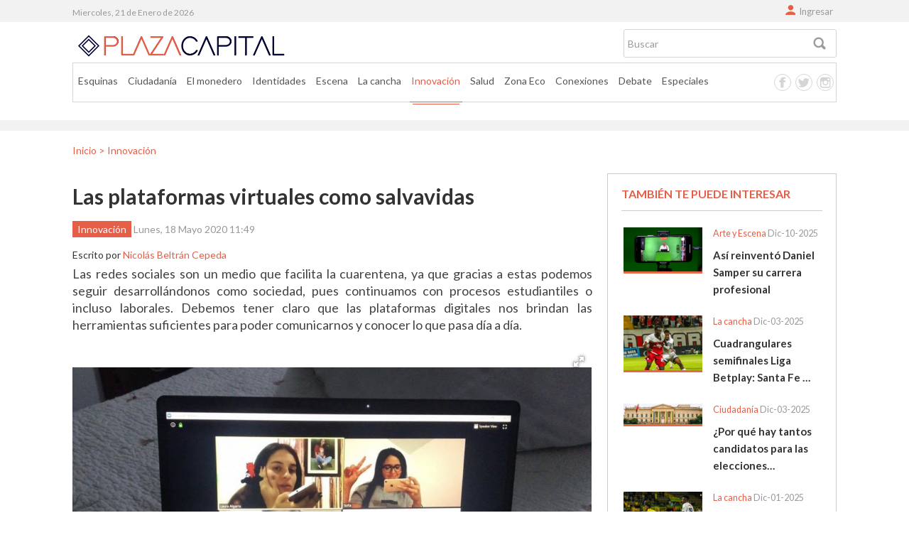

--- FILE ---
content_type: text/html; charset=utf-8
request_url: http://plazacapital.co/innovacion/4586-las-plataformas-virtuales-como-salvavidas
body_size: 44492
content:
<!DOCTYPE html>
<!--
    ______       __                __                _           _    __ _        __                 __
   / ____/_____ / /_ _____ ____ _ / /_ ___   ____ _ (_)____ _   | |  / /(_)_____ / /_ __  __ ____ _ / /
  / __/  / ___// __// ___// __ `// __// _ \ / __ `// // __ `/   | | / // // ___// __// / / // __ `// / 
 / /___ (__  )/ /_ / /   / /_/ // /_ /  __// /_/ // // /_/ /    | |/ // // /   / /_ / /_/ // /_/ // /  
/_____//____/ \__//_/    \__,_/ \__/ \___/ \__, //_/ \__,_/     |___//_//_/    \__/ \__,_/ \__,_//_/   
                                          /____/                                                       
-->
<html prefix="og: http://ogp.me/ns#" xmlns="http://www.w3.org/1999/xhtml" xml:lang="es-es" lang="es-es" dir="ltr">
<head>
	<meta name="viewport" content="width=device-width, initial-scale=1.0" />
	<base href="http://plazacapital.co/innovacion/4586-las-plataformas-virtuales-como-salvavidas" />
	<meta http-equiv="content-type" content="text/html; charset=utf-8" />
	<meta name="keywords" content="Podcast" />
	<meta name="robots" content="max-snippet:-1, max-image-preview:large, max-video-preview:-1" />
	<meta name="author" content="Nicolás Beltrán Cepeda" />
	<meta property="og:url" content="http://plazacapital.co/innovacion/4586-las-plataformas-virtuales-como-salvavidas" />
	<meta property="og:type" content="article" />
	<meta property="og:title" content="Las plataformas virtuales como salvavidas" />
	<meta property="og:description" content="Las redes sociales son un medio que facilita la cuarentena, ya que gracias a estas podemos seguir desarrollándonos como sociedad, pues continuamos con procesos estudiantiles o incluso laborales. Debemos tener claro que las plataformas digitales nos brindan las herramientas suficientes para poder com..." />
	<meta property="og:image" content="http://plazacapital.co/media/k2/items/cache/089b3120f411b8fddd2ef2414d02d415_M.jpg" />
	<meta name="image" content="http://plazacapital.co/media/k2/items/cache/089b3120f411b8fddd2ef2414d02d415_M.jpg" />
	<meta name="twitter:card" content="summary" />
	<meta name="twitter:title" content="Las plataformas virtuales como salvavidas" />
	<meta name="twitter:description" content="Las redes sociales son un medio que facilita la cuarentena, ya que gracias a estas podemos seguir desarrollándonos como sociedad, pues continuamos con procesos estudiantiles o incluso laborales. Debem..." />
	<meta name="twitter:image" content="http://plazacapital.co/media/k2/items/cache/089b3120f411b8fddd2ef2414d02d415_M.jpg" />
	<meta name="twitter:image:alt" content="(28/04/2020)|||" />
	<meta name="description" content="Las redes sociales son un medio que facilita la cuarentena, ya que gracias a estas podemos seguir desarrollándonos como sociedad, pues continuamos con..." />
	
	<title>Las plataformas virtuales como salvavidas</title>
	<link href="/innovacion/4586-las-plataformas-virtuales-como-salvavidas" rel="canonical" />
	<link href="/templates/plaza-pro/favicon.ico" rel="shortcut icon" type="image/vnd.microsoft.icon" />
	<link href="https://cdn.jsdelivr.net/npm/magnific-popup@1.1.0/dist/magnific-popup.min.css" rel="stylesheet" type="text/css" />
	<link href="/plugins/content/jw_allvideos/jw_allvideos/tmpl/Responsive/css/template.css?v=6.0.0" rel="stylesheet" type="text/css" />
	<link href="/media/modals/css/bootstrap.min.css" rel="stylesheet" type="text/css" />
	<link href="/templates/plaza-pro/css/template.css" rel="stylesheet" type="text/css" />
	<link href="/templates/plaza-pro/css/bootstrap.css" rel="stylesheet" type="text/css" />
	<link href="/media/com_convertforms/css/convertforms.css?43f11952a034ec7ab63e5a9f05f90bfb" rel="stylesheet" type="text/css" />
	<link href="//fonts.googleapis.com/css?family=Lato" rel="stylesheet" type="text/css" />
	<link href="http://plazacapital.co/media/plg_system_youtuber/assets/fancybox/jquery.fancybox.min.css" rel="stylesheet" type="text/css" />
	<link href="https://fonts.googleapis.com/css?family=Roboto:400,400italic,500,500italic,700,700italic&subset=latin,cyrillic" rel="stylesheet" type="text/css" />
	<link href="http://plazacapital.co/media/plg_system_youtuber/assets/css/frontend.css" rel="stylesheet" type="text/css" />
	<style type="text/css">

                        /* K2 - Magnific Popup Overrides */
                        .mfp-iframe-holder {padding:10px;}
                        .mfp-iframe-holder .mfp-content {max-width:100%;width:100%;height:100%;}
                        .mfp-iframe-scaler iframe {background:#fff;padding:10px;box-sizing:border-box;box-shadow:none;}
                    .fb-comments, .fb-comments iframe[style], .fb-comments span {width: 100% !important;}
	</style>
	<script type="application/json" class="joomla-script-options new">{"csrf.token":"ef7c6edf2db73eab5b1175465da3943f","system.paths":{"root":"","base":""},"rl_modals":{"class":"modal_link","defaults":{"opacity":"0.8","maxWidth":"95%","maxHeight":"95%","fixed":"1","current":"{current} \/ {total}","previous":"Anterior","next":"Siguiente","close":"Cerrar","xhrError":"Error en la carga de contenidos.","imgError":"Error en la carga de la imagen."},"auto_correct_size":1,"auto_correct_size_delay":0,"disable_background_scrolling":0,"disable_on_mobile":0,"disable_on_mobile_splash":0,"mobile_max_width":767,"open_by_url":null}}</script>
	<script src="/media/jui/js/jquery.min.js?43f11952a034ec7ab63e5a9f05f90bfb" type="text/javascript"></script>
	<script src="/media/jui/js/jquery-noconflict.js?43f11952a034ec7ab63e5a9f05f90bfb" type="text/javascript"></script>
	<script src="/media/jui/js/jquery-migrate.min.js?43f11952a034ec7ab63e5a9f05f90bfb" type="text/javascript"></script>
	<script src="https://cdn.jsdelivr.net/npm/magnific-popup@1.1.0/dist/jquery.magnific-popup.min.js" type="text/javascript"></script>
	<script src="/media/k2/assets/js/k2.frontend.js?v=2.10.3&b=20200429&sitepath=/" type="text/javascript"></script>
	<script src="/plugins/content/jw_allvideos/jw_allvideos/includes/js/behaviour.js?v=6.0.0" type="text/javascript"></script>
	<script src="/media/system/js/core.js?43f11952a034ec7ab63e5a9f05f90bfb" type="text/javascript"></script>
	<script src="/media/modals/js/jquery.touchSwipe.min.js" type="text/javascript"></script>
	<script src="/media/modals/js/jquery.colorbox-min.js" type="text/javascript"></script>
	<script src="/media/modals/js/script.min.js?v=9.6.2.p" type="text/javascript"></script>
	<script src="/media/jui/js/bootstrap.min.js?43f11952a034ec7ab63e5a9f05f90bfb" type="text/javascript"></script>
	<script src="/templates/plaza-pro/js/template.js" type="text/javascript"></script>
	<script src="/templates/plaza-pro/js/custom.js" type="text/javascript"></script>
	<script src="/templates/plaza-pro/js/bootstrap.js" type="text/javascript"></script>
	<script src="/templates/plaza-pro/js/moment.js" type="text/javascript"></script>
	<script src="/media/com_convertforms/js/site.js?43f11952a034ec7ab63e5a9f05f90bfb" type="text/javascript"></script>
	<script src="http://plazacapital.co/modules/mod_news_pro_gk5/interface/scripts/engine.jquery.js" type="text/javascript"></script>
	<script src="http://plazacapital.co/media/plg_system_youtuber/assets/fancybox/jquery.fancybox.min.js" type="text/javascript"></script>
	<script src="http://plazacapital.co/media/plg_system_youtuber/assets/js/frontend.js" type="text/javascript"></script>
	<script type="application/ld+json">

                {
                    "@context": "https://schema.org",
                    "@type": "Article",
                    "mainEntityOfPage": {
                        "@type": "WebPage",
                        "@id": "http://plazacapital.co/innovacion/4586-las-plataformas-virtuales-como-salvavidas"
                    },
                    "url": "http://plazacapital.co/innovacion/4586-las-plataformas-virtuales-como-salvavidas",
                    "headline": "Las plataformas virtuales como salvavidas",
                    "image": [
                        "http://plazacapital.co/media/k2/items/cache/089b3120f411b8fddd2ef2414d02d415_XL.jpg",
                        "http://plazacapital.co/media/k2/items/cache/089b3120f411b8fddd2ef2414d02d415_L.jpg",
                        "http://plazacapital.co/media/k2/items/cache/089b3120f411b8fddd2ef2414d02d415_M.jpg",
                        "http://plazacapital.co/media/k2/items/cache/089b3120f411b8fddd2ef2414d02d415_S.jpg",
                        "http://plazacapital.co/media/k2/items/cache/089b3120f411b8fddd2ef2414d02d415_XS.jpg",
                        "http://plazacapital.co/media/k2/items/cache/089b3120f411b8fddd2ef2414d02d415_Generic.jpg"
                    ],
                    "datePublished": "2020-05-18 16:49:02",
                    "dateModified": "2020-05-19 02:25:11",
                    "author": {
                        "@type": "Person",
                        "name": "Nicolás Beltrán Cepeda",
                        "url": "http://plazacapital.co/blog/nicolas-beltran-cepeda"
                    },
                    "publisher": {
                        "@type": "Organization",
                        "name": "Plaza Capital",
                        "url": "http://plazacapital.co/",
                        "logo": {
                            "@type": "ImageObject",
                            "name": "Plaza Capital",
                            "width": "",
                            "height": "",
                            "url": "http://plazacapital.co/"
                        }
                    },
                    "articleSection": "http://plazacapital.co/innovacion",
                    "keywords": "Podcast",
                    "description": "Las redes sociales son un medio que facilita la cuarentena, ya que gracias a estas podemos seguir desarrollándonos como sociedad, pues continuamos con procesos estudiantiles o incluso laborales. Debemos tener claro que las plataformas digitales nos brindan las herramientas suficientes para poder comunicarnos y conocer lo que pasa día a día.",
                    "articleBody": "Las redes sociales son un medio que facilita la cuarentena, ya que gracias a estas podemos seguir desarrollándonos como sociedad, pues continuamos con procesos estudiantiles o incluso laborales. Debemos tener claro que las plataformas digitales nos brindan las herramientas suficientes para poder comunicarnos y conocer lo que pasa día a día."
                }
                
	</script>
	<script type="text/javascript">

                var ConvertFormsConfig = {
                    "baseurl" : "http://plazacapital.co/",
                    "token"   : "ef7c6edf2db73eab5b1175465da3943f",
                    "debug"   : 0
                };
            function do_nothing() { return; }
				window.mxYouTubeR = {ajax_url:"http://plazacapital.co/",lang:{"more":"More","less":"Less"}};
			
	</script>
	<meta property="fb:app_id" content="212007519298619" />
	<!-- Start: Google Structured Data -->
            
<script type="application/ld+json">
{
    "@context": "https://schema.org",
    "@type": "BreadcrumbList",
    "itemListElement": [
        {
            "@type": "ListItem",
            "position": 1,
            "name": "Home",
            "item": "http://plazacapital.co/"
        },
        {
            "@type": "ListItem",
            "position": 2,
            "name": "Innovación",
            "item": "http://plazacapital.co/innovacion"
        },
        {
            "@type": "ListItem",
            "position": 3,
            "name": "Las plataformas virtuales como salvavidas",
            "item": "http://plazacapital.co/innovacion/4586-las-plataformas-virtuales-como-salvavidas"
        }
    ]
}
</script>
            <!-- End: Google Structured Data -->

	<link href="https://fonts.googleapis.com/css?family=Lato:300,400,400i,700" rel="stylesheet">
    <link href="https://fonts.googleapis.com/css?family=Taviraj&display=swap" rel="stylesheet">
	<meta name="theme-color" content="#E55E48" />



<script>
  (function(i,s,o,g,r,a,m){i['GoogleAnalyticsObject']=r;i[r]=i[r]||function(){
  (i[r].q=i[r].q||[]).push(arguments)},i[r].l=1*new Date();a=s.createElement(o),
  m=s.getElementsByTagName(o)[0];a.async=1;a.src=g;m.parentNode.insertBefore(a,m)
  })(window,document,'script','//www.google-analytics.com/analytics.js','ga');
  ga('create', 'UA-74985447-1', 'auto');
  ga('require', 'linkid', 'linkid.js');
  ga('require', 'displayfeatures');
  ga('set', 'forceSSL', true);
  ga('send', 'pageview');
</script>
<!-- Universal Google Analytics PRO 4.6.3 Plugin by PB Web Development -->








</head>
<body id="body" class="site com_k2 view-item no-layout no-task itemid-117">
	<!-- stick -->
			<div class="stick full-width">
			<div class="container">
				

<div class="custom logo-stick"  >
	<p><a href="http://plazacapital.co/" rel="alternate"><img src="/images/logo-short.png" width="305" height="47" /></a></p></div>


<div class="custom  m-mov"  >
	<div id="mobile-header"><a id="simple-menu" href="#sidr">Menu</a>
<div class="resline resline1">Line</div>
<div class="resline resline2">Line</div>
<div class="resline resline3">Line</div>
</div></div>

<div id="k2ModuleBox133" class="k2SearchBlock  celular k2LiveSearchBlock">
    <form action="/search" method="get" autocomplete="off" class="k2SearchBlockForm">
        <input type="text" value="Buscar" name="searchword" class="inputbox" onblur="if(this.value=='') this.value='Buscar';" onfocus="if(this.value=='Buscar') this.value='';" />

        
        
        
                <input type="hidden" name="format" value="html" />
        <input type="hidden" name="t" value="" />
        <input type="hidden" name="tpl" value="search" />
        
                <input type="hidden" name="Itemid" value="101" />
            </form>

        <div class="k2LiveSearchResults"></div>
    </div>

			</div>
		</div>
	
	<!-- top -->
	
		<div id="top" class="top full-width">
			<div class="container">
						

<div class="custom login-b"  >
	<div><a href="/ingresar" rel="alternate">Ingresar</a></div></div>

					<div class="date pull-left" id="date">
				<script type="text/javascript"> 
					var fecha = moment();
					document.write(fecha.format("dddd, DD [de] MMMM [de] YYYY"));
				</script>
			</div>
			</div>
		</div>
	
	<!-- Header -->
	<header class="header full-width" role="banner">
		<div class="container">
			<div class="logo">
				<a class="brand" href="/">
					<img src="http://plazacapital.co/images/logo-short.png" alt="Plaza Capital" />									</a>
			</div>
							<div class="header-inner">
					

<div class="custom  m-mov tablets"  >
	<div id="mobile-header"><a id="simple-menu-m" href="#sidr">Menu</a>
<div class="resline resline1">Line</div>
<div class="resline resline2">Line</div>
<div class="resline resline3">Line</div>
</div></div>

<div id="k2ModuleBox124" class="k2SearchBlock k2LiveSearchBlock">
    <form action="/search" method="get" autocomplete="off" class="k2SearchBlockForm">
        <input type="text" value="Buscar" name="searchword" class="inputbox" onblur="if(this.value=='') this.value='Buscar';" onfocus="if(this.value=='Buscar') this.value='';" />

        
        
        
                <input type="hidden" name="format" value="html" />
        <input type="hidden" name="t" value="" />
        <input type="hidden" name="tpl" value="search" />
        
                <input type="hidden" name="Itemid" value="101" />
            </form>

        <div class="k2LiveSearchResults"></div>
    </div>

				</div>
										<nav class="nav">
					<ul class="nav menu navbar-nav mod-list">
<li class="item-114"><a href="/esquinas" >Esquinas</a></li><li class="item-116"><a href="/ciudadania" >Ciudadanía</a></li><li class="item-119"><a href="/el-monedero" >El monedero</a></li><li class="item-122"><a href="/identidades" >Identidades</a></li><li class="item-125"><a href="/escena" >Escena</a></li><li class="item-118"><a href="/la-cancha" >La cancha</a></li><li class="item-117 current active"><a href="/innovacion" >Innovación</a></li><li class="item-302"><a href="/salud" >Salud</a></li><li class="item-121"><a href="/zona-eco" >Zona Eco</a></li><li class="item-115"><a href="/conexiones" >Conexiones</a></li><li class="item-120"><a href="/debate" >Debate</a></li><li class="item-123"><a href="/especiales" >Especiales</a></li></ul>


<div class="custom redes-header"  >
	<div class="redes fb"><a href="https://www.facebook.com/PlazaCapital/" target="_blank" rel="alternate noopener noreferrer">Facebook</a></div>
<div class="redes tw"><a href="https://twitter.com/plazacapital?lang=es" target="_blank" rel="alternate noopener noreferrer">Twitter</a></div>
<div class="redes in"><a href="https://www.instagram.com/plaza.capital/" target="_blank" rel="alternate noopener noreferrer">Instagram</a></div>
<div class="redes gp"><a href="#">Google plus</a></div>
<div class="redes rs"><a href="#">Rss</a></div></div>

				</nav>
					</div>
	</header>
	<div class="mundial full-width">
		<div class="container">
			
		</div>
	</div>
	<div class="consulta full-width">
		<div class="container">
			
		</div>
	</div>
	<!-- main -->
	<div class="main-cont full-width">
		<div class="container">
			<div class="row-fluid">
				
				
								
				
				<main id="content" role="main" class="">
					<!-- Begin Content -->
							<div class="moduletable">
						<div aria-label="Ruta de Navegación [Breadcrumbs]" role="navigation">
	<ul  class="breadcrumb">
					<li class="active">
				<span class="divider icon-location"></span>
			</li>
		
						<li  >
											<a  href="/" class="pathway"><span itemprop="name">Inicio</span></a>
					
											<span class="divider">
							<img src="/media/system/images/arrow.png" alt="" />						</span>
										<meta  content="1">
				</li>
							<li  >
											<a  href="/innovacion" class="pathway"><span itemprop="name">Innovación</span></a>
					
										<meta  content="2">
				</li>
				</ul>
</div>
		</div>
	
					<div id="system-message-container">
	</div>

					<script async src="https://platform.twitter.com/widgets.js" charset="utf-8"></script>


<!-- Start K2 Item Layout -->
<span id="startOfPageId4586"></span>

<div id="k2Container" class="itemView">

	<!-- Plugins: BeforeDisplay -->
	
	<!-- K2 Plugins: K2BeforeDisplay -->
	
	<div class="itemHeader">

			<!-- Item title -->
	<h2 class="itemTitle">
		
		Las plataformas virtuales como salvavidas
			</h2>
		<div class="item-info-head">	

				<div class="itemLinks">

						<!-- Item category -->
			<div class="itemCategory">
				<a href="/innovacion">Innovación</a>
			</div>
			
						<!-- Item tags -->
			<div class="itemTagsBlock">
				<span>Etiquetado como</span>
				<ul class="itemTags">
										<li><a href="/tag/podcast">Podcast</a></li>
									</ul>
				<div class="clr"></div>
			</div>
			
			
			<div class="clr"></div>
		</div>
			


				<!-- Date created -->
		<span class="itemDateCreated">
			Lunes, 18 Mayo 2020 11:49		</span>
			</div>

		<!-- Item Author -->
	<span class="itemAuthor">
		Escrito por				<a rel="author" href="/blog/nicolas-beltran-cepeda">Nicolás Beltrán Cepeda</a>
			</span>
	
	</div>

	<!-- Plugins: AfterDisplayTitle -->
	
	<!-- K2 Plugins: K2AfterDisplayTitle -->
	

	
		
				<!-- Item introtext -->
		<div class="itemIntroText">
			<p style="text-align: justify;">Las redes sociales son un medio que facilita la cuarentena, ya que gracias a estas podemos seguir desarrollándonos como sociedad, pues continuamos con procesos estudiantiles o incluso laborales. Debemos tener claro que las plataformas digitales nos brindan las herramientas suficientes para poder comunicarnos y conocer lo que pasa día a día.</p>		</div>
			


		<!-- Plugins: BeforeDisplayContent -->
		
		<!-- K2 Plugins: K2BeforeDisplayContent -->
		<!-- added K2Multiimage -->
<!-- Item Images -->
<style>.itemImageBlock { display: none; }</style>
<link  href="/plugins/system/k2multiimages/K2MultiImages/assets/fotorama/fotorama.dev.css" rel="stylesheet">
<script src="/plugins/system/k2multiimages/K2MultiImages/assets/fotorama/fotorama.dev.js"></script>
<div class="fotorama"
	data-width="100%"
	data-ratio="800/600"
	data-nav="thumbs"
	data-allowfullscreen="true"
	data-keyboard="true"
	data-transitionduration="1000"
	data-thumbwidth="90"
	data-captions="false"
	style="width: 1280px; height: auto; margin: 0 auto; max-width: 100%;"
>
 
	<a href="http://plazacapital.co/media/k2/items/cache/089b3120f411b8fddd2ef2414d02d415_XL.jpg?t=1769011405" 
		data-caption="
			(28/04/2020) @ Sofia D&iacute;az Boada		">
		<img src="http://plazacapital.co/media/k2/items/cache/089b3120f411b8fddd2ef2414d02d415_S.jpg?t=1769011405" alt="(28/04/2020)" style="display: none;" />
	</a>
  
    <div class="clr"></div>
</div>
<!--// added K2Multiimage -->

		


				<!-- Item Image -->
		<div class="itemImageBlock">
			<span class="itemImage">
				<a data-k2-modal="image" href="/media/k2/items/cache/089b3120f411b8fddd2ef2414d02d415_XL.jpg" title="Clic para vista previa de la imagen">
					<img src="/media/k2/items/cache/089b3120f411b8fddd2ef2414d02d415_L.jpg" alt="(28/04/2020)|||" style="width:1280px; height:auto;" />
				</a>
			</span>

						<!-- Image caption -->
			<span class="itemImageCaption">(28/04/2020)|||</span>
			
						<!-- Image credits -->
			<span class="itemImageCredits">Sofia Díaz Boada|||</span>
			
			<div class="clr"></div>
		</div>
				
		
		<div class="itemToolbar">
		<ul>
			
			
			
						<!-- Item Social Button -->
			<li>
				<!-- Go to www.addthis.com/dashboard to customize your tools -->
<script type="text/javascript" src="//s7.addthis.com/js/300/addthis_widget.js#pubid=ra-58fbb6a1488a2245"></script>
<!-- Go to www.addthis.com/dashboard to customize your tools -->
<div class="addthis_inline_share_toolbox"></div>			</li>
			
			
			
					</ul>
		<div class="clr"></div>
	</div>
	

		<div class="itemBody">


			<!-- Author Block -->
			<div class="itemAuthorBlock">
			
			<div class="img-container">
				<img class="itemAuthorAvatar" src="https://secure.gravatar.com/avatar/6b4471dd3b8dd2739b90494d7627ffff?s=480&amp;default=http%3A%2F%2Fplazacapital.co%2Fcomponents%2Fcom_k2%2Fimages%2Fplaceholder%2Fuser.png" alt="Nicol&aacute;s Beltr&aacute;n Cepeda" />
			</div>
	

			<div class="itemAuthorDetails">
				<h3 class="itemAuthorName">
					<span style="display:block">Por </span><a rel="author" href="/blog/nicolas-beltran-cepeda">Nicolás Beltrán Cepeda</a>
				</h3>

				
								
								
				
				<div class="clr"></div>

				<!-- K2 Plugins: K2UserDisplay -->
			
			<div class="clr"></div>
		</div>
		<div class="clr"></div>
	</div>



	
		<div class="itemContentFooter">

				<!-- Item Hits -->
		<span class="itemHits">
			<b>6920</b>
		</span>
		
		
		<div class="clr"></div>
	</div>
	
			<!-- Item extra fields -->
		<div class="itemExtraFields">
			<h3>Información adicional</h3>
			<ul>
												<li class="even typeTextfield group2">
										<span class="itemExtraFieldsLabel">Coautor 1:</span>
					<span class="itemExtraFieldsValue">Jennifer Garcia</span>
									</li>
											</ul>
			<div class="clr"></div>
		</div>
			
	

		
		<!-- Item text -->
		<div class="itemFullText">
			<p style="text-align: justify;">Las redes sociales son un medio que facilita la cuarentena, ya que gracias a estas podemos seguir desarrollándonos como sociedad, pues continuamos con procesos estudiantiles o incluso laborales. Debemos tener claro que las plataformas digitales nos brindan las herramientas suficientes para poder comunicarnos y conocer lo que pasa día a día.</p>		</div>

		
		<div class="clr"></div>

		

			<!-- Item video -->
	<a name="itemVideoAnchor" id="itemVideoAnchor"></a>
	<div class="itemVideoBlock">
		<h3>VIDEOS</h3>

				<span class="itemVideo">

<!-- JoomlaWorks "AllVideos" Plugin (v6.0.0) starts here -->

<div class="avPlayerWrapper avSoundCloudSong">
    <div class="avPlayerContainer">
        <div id="AVPlayerID_0_16d5e17d2bd788490bf666c8f4686663" class="avPlayerBlock">
            
    <script type="text/javascript">
        allvideos.ready(function(){
            allvideos.embed({
                'url': 'https://soundcloud.com/oembed?format=js&iframe=true&callback=soundcloudAVPlayerID_0_16d5e17d2bd788490bf666c8f4686663&auto_play=false&maxwidth=480&url=https://soundcloud.com/niko-spears-865415869/las-plataformas-virtuales-como-salvavidas',
                'callback': 'soundcloudAVPlayerID_0_16d5e17d2bd788490bf666c8f4686663',
                'playerID': 'avID_AVPlayerID_0_16d5e17d2bd788490bf666c8f4686663'
            });
        });
    </script>
    <div id="avID_AVPlayerID_0_16d5e17d2bd788490bf666c8f4686663" title="JoomlaWorks AllVideos Player">&nbsp;</div>
            </div>
            </div>
</div>

<!-- JoomlaWorks "AllVideos" Plugin (v6.0.0) ends here -->

</span>
		
		
		
		<div class="clr"></div>
	</div>
	

		<!-- Plugins: AfterDisplayContent -->
		
		<!-- K2 Plugins: K2AfterDisplayContent -->
		
		<div class="clr"></div>


		<!-- Social sharing -->
	<div class="itemSocialSharing">

				<!-- Twitter Button -->
		<div class="itemTwitterButton">
			<a href="https://twitter.com/share" class="twitter-share-button" data-lang="es-es" data-via="">Tweet</a>
			<script>!function(d,s,id){var js,fjs=d.getElementsByTagName(s)[0],p=/^http:/.test(d.location)?'http':'https';if(!d.getElementById(id)){js=d.createElement(s);js.id=id;js.src=p+'://platform.twitter.com/widgets.js';fjs.parentNode.insertBefore(js,fjs);}}(document, 'script', 'twitter-wjs');</script>
		</div>
		
				<!-- Facebook Button -->
		<div class="itemFacebookButton">
			<div id="fb-root"></div>
			<script>(function(d,s,id){var js,fjs=d.getElementsByTagName(s)[0];if(d.getElementById(id)) return;js=d.createElement(s);js.id=id;js.src="//connect.facebook.net/es_ES/sdk.js#xfbml=1&version=v2.5";fjs.parentNode.insertBefore(js,fjs);}(document,'script','facebook-jssdk'));</script>
			<div class="fb-like" data-width="200" data-layout="button_count" data-action="like" data-show-faces="false" data-share="false"></div>
		</div>
		
		
		<div class="clr"></div>

	</div>
	


		<!-- K2 Plugins: K2CommentsBlock -->
	<a name="itemCommentsAnchor" id="itemCommentsAnchor"></a>
<div id="fb-root"></div>
<script>
	(function(d, s, id) {
		var js, fjs = d.getElementsByTagName(s)[0];
		if (d.getElementById(id)) return;
		js = d.createElement(s); js.id = id;
		js.src = "//connect.facebook.net/es_ES/sdk.js#xfbml=1&version=v2.3&appId=212007519298619";
		fjs.parentNode.insertBefore(js, fjs);
	}(document, 'script', 'facebook-jssdk'));
</script>
<div class="fb-comments" data-order-by="reverse_time" data-width="100%" data-href="http://plazacapital.co/innovacion/4586-las-plataformas-virtuales-como-salvavidas" data-numposts="5" data-colorscheme="light"></div>	
	



		<!-- Latest items from author -->
	<div class="itemAuthorLatest">
		<h3>OTROS ARTICULOS DEL <strong>AUTOR</strong></h3>
		<ul>
						<li class="even">
				
				<div class="related-aut-img"><a href="/identidades/5980-yolanda-pinto-un-mensaje-a-favor-de-la-paz"><img src="http://plazacapital.co/media/k2/items/cache/042cba1eb77771ffb02fa07fbabfc93e_L.jpg" alt="Yolanda Pinto: Un mensaje a favor de la paz" title="Yolanda Pinto: Un mensaje a favor de la paz"></a>
				</div>
				<div class="related-aut-txt">
				<a href="/"></a> 
				<a href="/identidades/5980-yolanda-pinto-un-mensaje-a-favor-de-la-paz">Yolanda Pinto: Un mensaje a favor de la paz</a> 
				</div>
			</li>
						<li class="odd">
				
				<div class="related-aut-img"><a href="/escena/5938-las-melodias-de-miguelangel-una-vida-llena-de-musica"><img src="http://plazacapital.co/media/k2/items/cache/6b65192f67578023cf5455908bb7d11d_L.jpg" alt="Las melodías de Miguelángel, una vida llena de música" title="Las melodías de Miguelángel, una vida llena de música"></a>
				</div>
				<div class="related-aut-txt">
				<a href="/"></a> 
				<a href="/escena/5938-las-melodias-de-miguelangel-una-vida-llena-de-musica">Las melodías de Miguelángel, una vida llena de música</a> 
				</div>
			</li>
						<li class="even">
				
				<div class="related-aut-img"><a href="/identidades/5893-un-seguimiento-a-la-ley-de-victimas-del-conflicto-armado-que-ha-pasado-despues-de-10-anos"><img src="http://plazacapital.co/media/k2/items/cache/cdf9e95677635b4a94339f6494346cc2_L.jpg" alt="Un seguimiento a la Ley de Víctimas  del conflicto armado: ¿Qué ha pasado después de 10 años?" title="Un seguimiento a la Ley de Víctimas  del conflicto armado: ¿Qué ha pasado después de 10 años?"></a>
				</div>
				<div class="related-aut-txt">
				<a href="/"></a> 
				<a href="/identidades/5893-un-seguimiento-a-la-ley-de-victimas-del-conflicto-armado-que-ha-pasado-despues-de-10-anos">Un seguimiento a la Ley de Víctimas  del conflicto armado: ¿Qué ha pasado después de 10 años?</a> 
				</div>
			</li>
						<li class="odd">
				
				<div class="related-aut-img"><a href="/ciudadania/4412-10-dias-para-reflexionar"><img src="http://plazacapital.co/media/k2/items/cache/f59841cb9017648e0237919efc47e0ee_L.jpg" alt="10 días para reflexionar" title="10 días para reflexionar"></a>
				</div>
				<div class="related-aut-txt">
				<a href="/"></a> 
				<a href="/ciudadania/4412-10-dias-para-reflexionar">10 días para reflexionar</a> 
				</div>
			</li>
					</ul>
		<div class="clr"></div>
	</div>
	
	
	
	<div class="clr"></div>




	
	
	<!-- Plugins: AfterDisplay -->
	
	<!-- K2 Plugins: K2AfterDisplay -->
	
	

		<div class="itemBackToTop">
		<a class="k2Anchor" href="/innovacion/4586-las-plataformas-virtuales-como-salvavidas#startOfPageId4586">
			volver arriba		</a>
	</div>
	
	<div class="clr"></div>

	</div>

</div>
<!-- End K2 Item Layout -->

<script async src="https://www.instagram.com/embed.js"></script>

<!-- JoomlaWorks "K2" (v2.10.3) | Learn more about K2 at https://getk2.org -->
					
					<!-- End Content -->
				</main>
				
									<div id="aside" class="">
						<!-- Begin Right Sidebar -->
						<div class="well related"><h3 class="related-tt">TAMBIÉN TE PUEDE INTERESAR</h3>	<div class="nspMain related" id="nsp-related" data-config="{
				'animation_speed': 400,
				'animation_interval': 5000,
				'animation_function': 'Fx.Transitions.Expo.easeIn',
				'news_column': 1,
				'news_rows': 6,
				'links_columns_amount': 1,
				'links_amount': 0
			}">		
				
					<div class="nspArts bottom" style="width:100%;">
								<div class="nspArtScroll1">
					<div class="nspArtScroll2 nspPages1">
																	<div class="nspArtPage active nspCol1">
																				<div class="nspArt nspCol1" style="padding:0;">
								<a href="/escena/7904-asi-reinvento-daniel-samper-su-carrera-profesional" class="nspImageWrapper tleft fleft gkResponsive"  style="margin:6px 14px 0 0;" target="_self"><img  class="nspImage" src="http://plazacapital.co/media/k2/items/cache/1c4526a508900682d99f89e72c77ce33_Generic.jpg" alt=""  /></a><p class="nspInfo nspInfo1 tleft fleft"><a href="/escena" target="_self">Arte y Escena</a> Dic-10-2025</p><h4 class="nspHeader tleft fright has-image"><a href="/escena/7904-asi-reinvento-daniel-samper-su-carrera-profesional"  title="Así reinventó Daniel Samper su carrera profesional" target="_self">Así reinventó Daniel Samper su carrera profesional</a></h4>							</div>
																															<div class="nspArt nspCol1" style="padding:0;">
								<a href="/la-cancha/7903-cuadrangulares-semifinales-liga-betplay-santafe-gano-en-condicion-de-visitante-a-fortaleza" class="nspImageWrapper tleft fleft gkResponsive"  style="margin:6px 14px 0 0;" target="_self"><img  class="nspImage" src="http://plazacapital.co/media/k2/items/cache/7adbd89408996058459a9bf9874aaebb_Generic.jpg" alt=""  /></a><p class="nspInfo nspInfo1 tleft fleft"><a href="/la-cancha" target="_self">La cancha</a> Dic-03-2025</p><h4 class="nspHeader tleft fright has-image"><a href="/la-cancha/7903-cuadrangulares-semifinales-liga-betplay-santafe-gano-en-condicion-de-visitante-a-fortaleza"  title="Cuadrangulares semifinales Liga Betplay: Santa Fe ganó en condición de visitante a Fortaleza" target="_self">Cuadrangulares semifinales Liga Betplay: Santa Fe &hellip;</a></h4>							</div>
																															<div class="nspArt nspCol1" style="padding:0;">
								<a href="/ciudadania/7896-por-que-hay-tantos-candidatos-para-las-elecciones-de-2026-le-explicamos" class="nspImageWrapper tleft fleft gkResponsive"  style="margin:6px 14px 0 0;" target="_self"><img  class="nspImage" src="http://plazacapital.co/media/k2/items/cache/20814a67b0d36ff959b0e51679ff2026_Generic.jpg" alt=""  /></a><p class="nspInfo nspInfo1 tleft fleft"><a href="/ciudadania" target="_self">Ciudadanía</a> Dic-03-2025</p><h4 class="nspHeader tleft fright has-image"><a href="/ciudadania/7896-por-que-hay-tantos-candidatos-para-las-elecciones-de-2026-le-explicamos"  title="¿Por qué hay tantos candidatos para las elecciones de 2026? Le explicamos" target="_self">¿Por qué hay tantos candidatos para las elecciones&hellip;</a></h4>							</div>
																															<div class="nspArt nspCol1" style="padding:0;">
								<a href="/la-cancha/7898-cuadrangulares-semifinales-liga-betplay-dimayor-bucaramanga-le-gano-2-0-a-fortaleza-en-condicion-de-visitante-y-elimino-al-equipo-bogotano" class="nspImageWrapper tleft fleft gkResponsive"  style="margin:6px 14px 0 0;" target="_self"><img  class="nspImage" src="http://plazacapital.co/media/k2/items/cache/38c08cc0c913016638bc806c267a16e9_Generic.jpg" alt=""  /></a><p class="nspInfo nspInfo1 tleft fleft"><a href="/la-cancha" target="_self">La cancha</a> Dic-01-2025</p><h4 class="nspHeader tleft fright has-image"><a href="/la-cancha/7898-cuadrangulares-semifinales-liga-betplay-dimayor-bucaramanga-le-gano-2-0-a-fortaleza-en-condicion-de-visitante-y-elimino-al-equipo-bogotano"  title="Bucaramanga le ganó 2-0 a Fortaleza en Bogotá, eliminando al equipo capitalino de las semifinales de la Liga Betplay Dimayor" target="_self">Bucaramanga le ganó 2-0 a Fortaleza en Bogotá, eli&hellip;</a></h4>							</div>
																															<div class="nspArt nspCol1" style="padding:0;">
								<a href="/esquinas/7882-aguante-en-paz-que-fue-lo-que-realmente-paso-esa-noche-en-el-movistar" class="nspImageWrapper tleft fleft gkResponsive"  style="margin:6px 14px 0 0;" target="_self"><img  class="nspImage" src="http://plazacapital.co/media/k2/items/cache/15f4a158b15a8c26a0a0da7e6c4b0c76_Generic.jpg" alt=""  /></a><p class="nspInfo nspInfo1 tleft fleft"><a href="/esquinas" target="_self">Esquinas</a> Nov-29-2025</p><h4 class="nspHeader tleft fright has-image"><a href="/esquinas/7882-aguante-en-paz-que-fue-lo-que-realmente-paso-esa-noche-en-el-movistar"  title="Aguante en Paz: ¿Qué pasó realmente esa noche en el Movistar?" target="_self">Aguante en Paz: ¿Qué pasó realmente esa noche en e&hellip;</a></h4>							</div>
																															<div class="nspArt nspCol1 nspFeatured" style="padding:0;">
								<a href="/esquinas/7874-tinteras-una-opcion-de-supervivencia" class="nspImageWrapper tleft fleft gkResponsive"  style="margin:6px 14px 0 0;" target="_self"><img  class="nspImage" src="http://plazacapital.co/media/k2/items/cache/7494c64b7b3539b180c3f296050e9111_Generic.jpg" alt=""  /></a><p class="nspInfo nspInfo1 tleft fleft"><a href="/esquinas" target="_self">Esquinas</a> Nov-27-2025</p><h4 class="nspHeader tleft fright has-image"><a href="/esquinas/7874-tinteras-una-opcion-de-supervivencia"  title="Tinteras: una opción de supervivencia" target="_self">Tinteras: una opción de supervivencia</a></h4>							</div>
												</div>
																</div>

									</div>
			</div>
		
				
			</div>
</div>
						<!-- End Right Sidebar -->
					</div>
							</div>
		</div>
	</div>
						<div class="newsletter full-width">
			<div class="container">	
				
<div id="cf_1" class="convertforms cf cf-img-above cf-form-right cf-success-hideform    cf-hor cf-iscentered" style="max-width:1130px;background-color:rgba(240, 240, 240, 0);border-style:none;border-width:10px;border-color:#f28395;border-radius:0px;padding:0px;font-family:Lato">
	<form name="cf1" id="cf1" method="post" action="#">
				<div class="cf-content-wrap cf-col-16 cf-col-large-4">
			<div class="cf-content cf-col-16">
												<div class="cf-content-text cf-col " >
					<div style="text-align: center;"><span style="font-size: 22px; color: #e55e48;">Entérate<strong> de más</strong></span></div>				</div>
							</div>
		</div>
				<div class="cf-form-wrap cf-col-16 cf-col-large-12" style="background-color:rgba(194, 194, 194, 0)">
			<div class="cf-response"></div>
			
							<div class="cf-fields">
					
<div class="cf-control-group cf-one-third" data-key="0">
		<div class="cf-control-input">
		
<input type="text" name="cf[name]" id="form1_name"
			required
	
			placeholder="Nombre"
	
		
	
	
	
	
	class="cf-input cf-input-shadow-0 "
	style="text-align:left;color:#999999;background-color:#ffffff;border-color:#e55e48;border-radius:0px;font-size:14px;padding:13px 13px"
>			</div>
</div> 
<div class="cf-control-group cf-one-third" data-key="1">
		<div class="cf-control-input">
		
<input type="email" name="cf[email]" id="form1_email"
			required
	
			placeholder="Correo electrónico"
	
		
	
	
	
	
	class="cf-input cf-input-shadow-0 "
	style="text-align:left;color:#999999;background-color:#ffffff;border-color:#e55e48;border-radius:0px;font-size:14px;padding:13px 13px"
>			</div>
</div> 
<div class="cf-control-group cf-one-third" data-key="fields2">
		<div class="cf-control-input">
		
<div class="cf-text-full">
    <button type="submit" class="cf-btn cf-btn-style-flat cf-btn-shadow-0 " style="border-radius:0px;padding:13px 10px;color:#ffffff;font-size:14px;background-color:#e86161">
        <span class="cf-btn-text">Enviar</span>
        <span class="cf-spinner-container">
            <span class="cf-spinner">
                <span class="bounce1"></span>
                <span class="bounce2"></span>
                <span class="bounce3"></span>
            </span>
        </span>
    </button>
</div>

<style>
        #cf_1 .cf-btn:after { 
            border-radius: 5px
        }
    </style>			</div>
</div>				</div>
			
						<div class="cf-footer">
				<span style="font-size: 12px; color: #d5d4d4;">No enviaremos spam, solo enviaremos información eventual que sea de tu interés, puedes cancelar el envío de mensajes en cualquier momento. ;)</span>			</div>
					</div>

		<input type="hidden" name="cf[form_id]" value="1">	

		<input type="hidden" name="ef7c6edf2db73eab5b1175465da3943f" value="1" />			
					<div class="cf-field-hp">
								<label for="cf-field-6970f8cd54366" class="cf-label">Name</label>
				<input type="text" name="cf[hnpt]" id="cf-field-6970f8cd54366" autocomplete="off" class="cf-input"/>
			</div>
			</form>
</div>

<style>.cf-btn.cf-btn-style-flat.cf-btn-shadow-0{
height: 40px;
background: #E55E48 url(templates/plaza-pro/images/send.png)no-repeat right center/contain !important;
color: #fff;
border: none;
text-align: left;
text-transform: uppercase;
border-radius: 0;
text-indent: 5px;}
.cf-content-text.cf-col div span{text-transform: uppercase;}</style>			
			</div>
		</div>	
		<!-- Footer -->
	<footer class="footer full-width" role="contentinfo">
		<div class="container">
			<div class="back_top">
				<a title="Subir" id="back-top" onclick="jQuery('body').animatescroll({scrollSpeed:1000,easing:'easeOutBack'});">
					<span></span>
				</a>
			</div>
			<div class="footinner">
				<div class="foot1">
					

<div class="customlogo-foot"  >
	<p><a href="http://plazacapital.co/" rel="alternate"><img src="/images/logo-foot.png" alt="" /></a></p></div>
<ul class="nav menu m-foot mod-list" id="m-foot">
<li class="item-114"><a href="/esquinas" >Esquinas</a></li><li class="item-116"><a href="/ciudadania" >Ciudadanía</a></li><li class="item-119"><a href="/el-monedero" >El monedero</a></li><li class="item-122"><a href="/identidades" >Identidades</a></li><li class="item-125"><a href="/escena" >Escena</a></li><li class="item-118"><a href="/la-cancha" >La cancha</a></li><li class="item-117 current active"><a href="/innovacion" >Innovación</a></li><li class="item-302"><a href="/salud" >Salud</a></li><li class="item-121"><a href="/zona-eco" >Zona Eco</a></li><li class="item-115"><a href="/conexiones" >Conexiones</a></li><li class="item-120"><a href="/debate" >Debate</a></li><li class="item-123"><a href="/especiales" >Especiales</a></li></ul>
<ul class="nav menu m-foot  m-foot-2 mod-list" id="m-foot">
<li class="item-138"><a href="/nosotros/quienes-somos" >Quiénes Somos</a></li><li class="item-140"><a href="/ingresar/" >Ingresar</a></li><li class="item-141"><a href="/contactenos" >Contáctenos</a></li></ul>

				</div>
				<div class="foot2">
					

<div class="custom rosario-foot"  >
	<p><a href="http://www.urosario.edu.co/Periodismo-y-Opinion-Publica/Inicio/" target="_blank" rel="alternate noopener noreferrer"><img src="/images/u-rosario.png" alt="" /></a></p></div>


<div class="custom redes-foot"  >
	<p>Encuéntranos en</p>
<div class="redes-footer"><a class="fb-foot" href="https://www.facebook.com/PlazaCapital/" target="_blank" rel="alternate noopener noreferrer">Facebok</a> <a class="tw-foot" href="https://twitter.com/plazacapital?lang=es" target="_blank" rel="alternate noopener noreferrer">Twitter</a> <a class="gp-foot" href="#">Google Plus</a> <a class="in-foot" href="https://www.instagram.com/plaza.capital/" target="_blank" rel="noopener noreferrer">Instagram</a> <a class="yt-foot" href="https://www.youtube.com/channel/UCPZQ2hQheOPLyBzBR8VJblg" target="_blank" rel="alternate noopener noreferrer">Youtube</a></div></div>

				</div>
				<div class="foot3">
					<ul class="nav menu m-copy mod-list" id="m-copy">
<li class="item-133"><a href="#top" >Back-top</a></li></ul>

				</div>
			</div>
            <div class="copy">
				<span> © 2026 |  Todos los derechos reservados</span>
            </div>
			<div id="produced" class="produced">
				<a href="http://estrategiavirtual.co/" title="Estrategia Virtual" target="_blank">TOP<span>WEBSITES</span> </a>
			</div>
		</div>
	</footer>
	 <div id="sidr" class="side-contet">
        		<div class="moduletable redes-header celular">
						

<div class="custom redes-header celular"  >
	<div class="redes-footer"><a class="fb-foot" href="https://www.facebook.com/PlazaCapital/" target="_blank" rel="alternate noopener noreferrer">Facebok</a> <a class="tw-foot" href="https://twitter.com/plazacapital?lang=es" target="_blank" rel="alternate noopener noreferrer">Twitter</a> <a class="gp-foot" href="#">Google Plus</a> <a class="in-foot" href="https://www.instagram.com/plaza.capital/" target="_blank" rel="noopener noreferrer">Instagram</a> <a class="yt-foot" href="https://www.youtube.com/channel/UCPZQ2hQheOPLyBzBR8VJblg" target="_blank" rel="alternate noopener noreferrer">Youtube</a></div></div>
		</div>
			<div class="moduletable">
						<h3>Menú</h3><ul class="nav menu mod-list">
<li class="item-114"><a href="/esquinas" >Esquinas</a></li><li class="item-116"><a href="/ciudadania" >Ciudadanía</a></li><li class="item-119"><a href="/el-monedero" >El monedero</a></li><li class="item-122"><a href="/identidades" >Identidades</a></li><li class="item-125"><a href="/escena" >Escena</a></li><li class="item-118"><a href="/la-cancha" >La cancha</a></li><li class="item-117 current active"><a href="/innovacion" >Innovación</a></li><li class="item-302"><a href="/salud" >Salud</a></li><li class="item-121"><a href="/zona-eco" >Zona Eco</a></li><li class="item-115"><a href="/conexiones" >Conexiones</a></li><li class="item-120"><a href="/debate" >Debate</a></li><li class="item-123"><a href="/especiales" >Especiales</a></li></ul>
		</div>
	
    </div><!-- end side -->
	
<!-- Twitter social widget -->
<script>window.twttr = (function (d, s, id) {
		var js, fjs = d.getElementsByTagName(s)[0],
			t = window.twttr || {};
		if (d.getElementById(id)) return t;
		js = d.createElement(s);
		js.id = id;
		js.src = "https://platform.twitter.com/widgets.js";
		fjs.parentNode.insertBefore(js, fjs);

		t._e = [];
		t.ready = function (f) {
			t._e.push(f);
		};

		return t;
	}(document, "script", "twitter-wjs"));</script>
<!-- End of Twitter social widget -->

</body>
</html>


--- FILE ---
content_type: text/plain
request_url: https://www.google-analytics.com/j/collect?v=1&_v=j102&a=777469687&t=pageview&_s=1&dl=http%3A%2F%2Fplazacapital.co%2Finnovacion%2F4586-las-plataformas-virtuales-como-salvavidas&ul=en-us%40posix&dt=Las%20plataformas%20virtuales%20como%20salvavidas&sr=1280x720&vp=1280x720&_u=aGBAgUAjAAAAACAAI~&jid=2098141759&gjid=1030110671&cid=594556524.1769011408&tid=UA-74985447-1&_gid=1992118790.1769011408&_slc=1&z=1149858749
body_size: -285
content:
2,cG-RDFZR40BTZ

--- FILE ---
content_type: application/javascript
request_url: http://plazacapital.co/media/plg_system_youtuber/assets/js/frontend.js
body_size: 6403
content:
(function($){
    "use strict";
	
	var dummyTip = null;
    
	function reBindScripts(){
		var lightBoxParams = {
			iframe: {'allowfullscreen':true},
		};
		if(window.mxYouTubeR_lightboxParams !== undefined){
			lightBoxParams = $.extend(lightBoxParams,mxYouTubeR_lightboxParams);
		}
        if($('a.mxyt-lightbox').length){
            $('a.mxyt-lightbox').fancybox(lightBoxParams);
        }
		
		$('.mxyt-tip').each(function(index, element) {
            var $this = $(this);
			var mainContainer = $this.closest('.mxYouTubeR');
			var _class = '';
			if(mainContainer.attr('class')){
				var matches = mainContainer.attr('class').match(/(mxYouTubeR_theme_[a-z0-9\-_]+)/);
				if(matches && matches.length>0){
					_class = matches[0];
				}
			}
			$this.off('mouseenter');
			$this.on('mouseenter',function(){
				if(!dummyTip.hasClass(_class)){
					dummyTip.addClass(_class);
				}
				dummyTip.children('span').html($this.attr('title'));
				var pos = $this.offset();
				dummyTip.css('left',pos.left+$this.innerWidth()/2-dummyTip.width()/2);
				dummyTip.css('top',pos.top);
				
				dummyTip.addClass('active');
				dummyTip.stop().css('opacity',0).animate({
					'opacity': 0.9,
					'margin-top': -25
				},200,'swing',function(){
					//console.info(tip,this);
				});
			});
			$this.off('mouseleave');
			$this.on('mouseleave',function(){
				dummyTip.removeClass(_class);
				dummyTip.removeClass('active');
				dummyTip.css('margin-top',-15);
			});
        });
		
		$('.mxyt-text-description.mxyt-less').each(function(index, element){
			var $this = $(this);
			if($this.next().is('.mxyt-text-description-btn')){
				return;
			}
			var moreBtn = $('<div class="mxyt-text-description-btn">'+window.mxYouTubeR.lang.more+'</div>');
			var fullHeight = $this.children().height();
			if($this.height()<fullHeight){
				$this.addClass('hasMore');
				moreBtn.insertAfter($this);
				moreBtn.off('click');
				moreBtn.on('click',function(){
					var btn = $(this);
					if($this.hasClass('mxyt-less')){
						$this.removeClass('mxyt-less');
						btn.html(window.mxYouTubeR.lang.less);
					}
					else{
						$this.addClass('mxyt-less');
						btn.html(window.mxYouTubeR.lang.more);
					}
				});
			}
			else{
				$this.removeClass('hasMore');
				$this.addClass('noMore');
			}
		});
		
		$('.mxyt-playlist-select span').off('click');
		$('.mxyt-playlist-select span').on('click',function(){
			var $this = $(this);
			playlistLoader.loadPlaylist($this.closest('.mxyt-channel-videos'),$this.attr('data-mxyt-cfg'),'');
			return false;
		});
		
		$('.mxyt-load-more').each(function(index, element) {
            var $this = $(this);
			if($this.attr('data-checked')){
				return;
			}
			$this.attr('data-checked','true');
			if($this.hasClass('mxyt-infinite-scroll')){
				$(window).on('scroll',function(){
					var top = $(window).scrollTop() + $(window).height();
					if(top>$this.offset().top){
						playlistLoader.loadMore($this);
					}
				});
			}
			else{
				$this.off('click');
				$this.on('click',function(){
					playlistLoader.loadMore($(this));
					return false;
				});
			}
        });	
        $('.ch-item').on('mouseenter',function(){
            $(this).addClass('mx-active');
        });
        $('.ch-item').on('mouseleave',function(){
            $(this).removeClass('mx-active');
        });
	}
	
	var playlistLoader = {
		loading: false,
		pageToken: '',
		button: null,
		loadingBar: null,
		params: {},
		target: null,
		
		bind: function(jqBtn){
			this.button = jqBtn;
			this.pageToken = jqBtn.attr('data-mxyt-pagetoken');
			this.params = jqBtn.attr('data-mxyt-cfg');
			this.target = jqBtn.closest('.mxYouTubeR').find('.mxyt-playlist');
		},
		loadMore: function(jqBtn){
			if(this.loading){
				return false;
			}
			this.bind(jqBtn);
			if(this.pageToken==''){
				return false;
			}
			this.loading = true;
			this.loadingBar = $('<i class="mxyt-icon mxyt-icon-spinner"></i>');
			this.button.hide();
			this.button.parent().append(this.loadingBar);
			
			var loader = this;
			$.ajax({
				url: window.mxYouTubeR.ajax_url,
				type: 'post',
				dataType: "json",
				data:{ 
					action: 'youtuber',
					pageToken: loader.pageToken,
					params: loader.params,
				},
				success: function( result ){
					if(result && result.success){
						loader.loaded(result);
					}
					else{
						alert('mxYouTubeR ajax error.');
					}
				},
				error: function(){
					alert('mxYouTubeR ajax error.');
				}
			});
		},
		loadPlaylist: function(_container,_params,_pageToken){
			if(this.loading){
				return false;
			}
			this.loading = true;
			var loadingBar = $('<p align="center"><i class="mxyt-icon mxyt-icon-spinner"></i></p>');
			_container.html(loadingBar);
			
			var loader = this;
			$.ajax({
				url: window.mxYouTubeR.ajax_url,
				type: 'post',
				dataType: "json",
				data:{ 
					action: 'youtuber',
					pageToken: _pageToken,
					params: _params,
				},
				success: function( result ){
					if(result.success){
						loader.loading = false;
						loadingBar.remove();
						var items = $($(result.html).find('.mxyt-channel-videos').html());
						_container.append(items);
						reBindScripts();
						items.css('opacity',0);
						items.stop().animate({
							'opacity': 1
						},300);
					}
					else{
						alert('mxYouTubeR ajax error.');
					}
				},
				error: function(){
					alert('mxYouTubeR ajax error.');
				}
			});
		},
		loaded: function(result){
			this.pageToken = result.pageToken;
			this.loading = false;
			this.loadingBar.remove();
			this.button.attr('data-mxyt-pagetoken',this.pageToken);
			if(this.pageToken){
				this.button.show();
			}
			var items = $(result.html).find('.mxyt-row, .mxyt-brow');
			this.target.append(items);
			reBindScripts();
			items.css('opacity',0);
			items.stop().animate({
				'opacity': 1
			},300);
		}
	};
	
	window.mxYouTuberInit = function(){
		if(!dummyTip){
			dummyTip = $('<div id="mxyt-tooltip" class="mxyt-tooltip"><span></span><div></div></div>');
			$('body').append(dummyTip);
		}
		reBindScripts();
	}
		
    $(document).ready(function(e) {
        window.mxYouTuberInit();
    });
	
})(jQuery);







